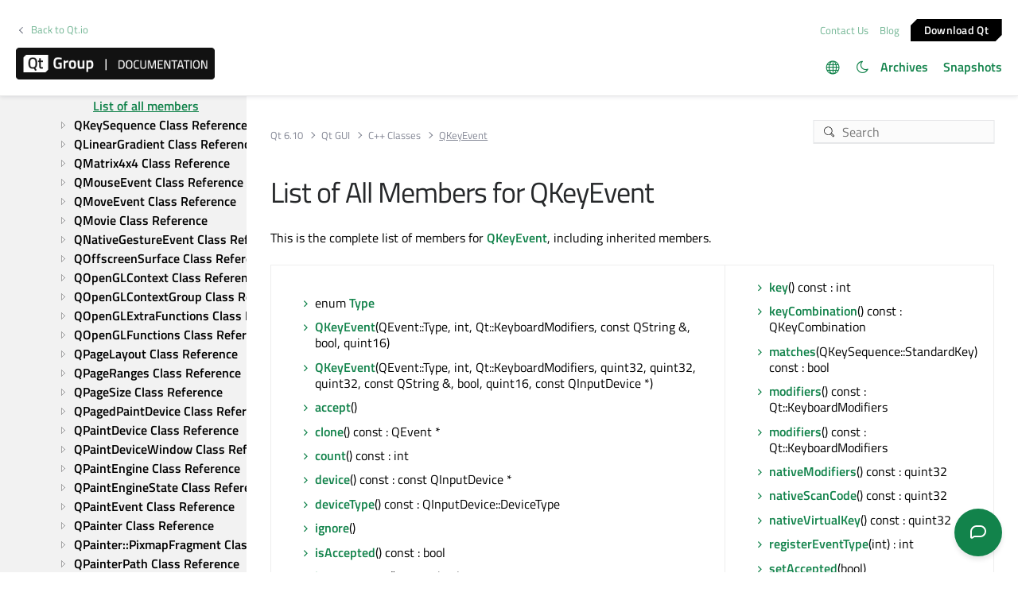

--- FILE ---
content_type: text/html; charset=utf-8
request_url: https://www.surveymonkey.com/r/8XKW76J?pagename=%2Fqt-6%2Fqkeyevent-members.html
body_size: 12820
content:
<!DOCTYPE html><html lang="en"><head><meta charSet="utf-8"/><link rel="apple-touch-icon" href="/apple-touch-icon-precomposed.png"/><link rel="apple-touch-icon" sizes="57x57" href="/apple-touch-icon-57x57-precomposed.png"/><link rel="apple-touch-icon" sizes="60x60" href="/apple-touch-icon-60x60-precomposed.png"/><link rel="apple-touch-icon" sizes="72x72" href="/apple-touch-icon-72x72-precomposed.png"/><link rel="apple-touch-icon" sizes="76x76" href="/apple-touch-icon-76x76-precomposed.png"/><link rel="apple-touch-icon" sizes="114x114" href="/apple-touch-icon-114x114-precomposed.png"/><link rel="apple-touch-icon" sizes="120x120" href="/apple-touch-icon-120x120-precomposed.png"/><link rel="apple-touch-icon" sizes="144x144" href="/apple-touch-icon-144x144-precomposed.png"/><link rel="apple-touch-icon" sizes="152x152" href="/apple-touch-icon-152x152-precomposed.png"/><link rel="apple-touch-icon" sizes="180x180" href="/apple-touch-icon-180x180-precomposed.png"/><link rel="shortcut icon" href="////prod.smassets.net/assets/static/images/surveymonkey/favicon.ico"/><title>SurveyMonkey Powered Online Survey</title><meta name="twitter:card" content="summary_large_image"/><meta property="og:title" content="Qt Documentation Feedback"/><meta property="og:image" content="https://surveymonkey-assets.s3.amazonaws.com/collector/459057950/image_upload/fdfd856b-677b-4e0c-81b9-e8860d51d4f7.png"/><meta property="og:description" content="Help us improve!"/><meta name="viewport" content="width=device-width, initial-scale=1, user-scalable=yes"/><meta name="robots" content="noindex, follow"/><meta http-equiv="content-language" content="en-US"/><link rel="canonical" href="https://www.surveymonkey.com/r/8XKW76J"/><meta name="next-head-count" content="21"/><link nonce="MzJmMDQwODgtM2NmYi00ZjBlLWE3ZDYtMzg4NmYxNDU4ZGFl" rel="preload" href="//prod.smassets.net/assets/smweb/_next/static/css/09b8ded99e3057ee.css" as="style"/><link nonce="MzJmMDQwODgtM2NmYi00ZjBlLWE3ZDYtMzg4NmYxNDU4ZGFl" rel="stylesheet" href="//prod.smassets.net/assets/smweb/_next/static/css/09b8ded99e3057ee.css" data-n-g=""/><link nonce="MzJmMDQwODgtM2NmYi00ZjBlLWE3ZDYtMzg4NmYxNDU4ZGFl" rel="preload" href="//prod.smassets.net/assets/smweb/_next/static/css/c3da3695a6fe8a3f.css" as="style"/><link nonce="MzJmMDQwODgtM2NmYi00ZjBlLWE3ZDYtMzg4NmYxNDU4ZGFl" rel="stylesheet" href="//prod.smassets.net/assets/smweb/_next/static/css/c3da3695a6fe8a3f.css" data-n-p=""/><link nonce="MzJmMDQwODgtM2NmYi00ZjBlLWE3ZDYtMzg4NmYxNDU4ZGFl" rel="preload" href="//prod.smassets.net/assets/smweb/_next/static/css/c66f189498306a9b.css" as="style"/><link nonce="MzJmMDQwODgtM2NmYi00ZjBlLWE3ZDYtMzg4NmYxNDU4ZGFl" rel="stylesheet" href="//prod.smassets.net/assets/smweb/_next/static/css/c66f189498306a9b.css" data-n-p=""/><noscript data-n-css="MzJmMDQwODgtM2NmYi00ZjBlLWE3ZDYtMzg4NmYxNDU4ZGFl"></noscript><script defer="" nonce="MzJmMDQwODgtM2NmYi00ZjBlLWE3ZDYtMzg4NmYxNDU4ZGFl" nomodule="" src="//prod.smassets.net/assets/smweb/_next/static/chunks/polyfills-42372ed130431b0a.js"></script><script src="//prod.smassets.net/assets/smweb/_next/static/chunks/webpack-8d8ce96edb15acfa.js" nonce="MzJmMDQwODgtM2NmYi00ZjBlLWE3ZDYtMzg4NmYxNDU4ZGFl" defer=""></script><script src="//prod.smassets.net/assets/smweb/_next/static/chunks/framework-5ddd597c94d4e4d0.js" nonce="MzJmMDQwODgtM2NmYi00ZjBlLWE3ZDYtMzg4NmYxNDU4ZGFl" defer=""></script><script src="//prod.smassets.net/assets/smweb/_next/static/chunks/main-6a8e4be21cba062a.js" nonce="MzJmMDQwODgtM2NmYi00ZjBlLWE3ZDYtMzg4NmYxNDU4ZGFl" defer=""></script><script src="//prod.smassets.net/assets/smweb/_next/static/chunks/pages/_app-8a687f484056e7aa.js" nonce="MzJmMDQwODgtM2NmYi00ZjBlLWE3ZDYtMzg4NmYxNDU4ZGFl" defer=""></script><script src="//prod.smassets.net/assets/smweb/_next/static/chunks/8174a357-73846c1f42d8a17d.js" nonce="MzJmMDQwODgtM2NmYi00ZjBlLWE3ZDYtMzg4NmYxNDU4ZGFl" defer=""></script><script src="//prod.smassets.net/assets/smweb/_next/static/chunks/e21ad0f8-5ea233d6f9e28b8f.js" nonce="MzJmMDQwODgtM2NmYi00ZjBlLWE3ZDYtMzg4NmYxNDU4ZGFl" defer=""></script><script src="//prod.smassets.net/assets/smweb/_next/static/chunks/65b91ebc-965b691cbb6b93f2.js" nonce="MzJmMDQwODgtM2NmYi00ZjBlLWE3ZDYtMzg4NmYxNDU4ZGFl" defer=""></script><script src="//prod.smassets.net/assets/smweb/_next/static/chunks/4a616997-2cb747ddd15b9067.js" nonce="MzJmMDQwODgtM2NmYi00ZjBlLWE3ZDYtMzg4NmYxNDU4ZGFl" defer=""></script><script src="//prod.smassets.net/assets/smweb/_next/static/chunks/928-82726ae9cb2e3902.js" nonce="MzJmMDQwODgtM2NmYi00ZjBlLWE3ZDYtMzg4NmYxNDU4ZGFl" defer=""></script><script src="//prod.smassets.net/assets/smweb/_next/static/chunks/501-2459f8c3b20b8378.js" nonce="MzJmMDQwODgtM2NmYi00ZjBlLWE3ZDYtMzg4NmYxNDU4ZGFl" defer=""></script><script src="//prod.smassets.net/assets/smweb/_next/static/chunks/882-d1af39e0df27d575.js" nonce="MzJmMDQwODgtM2NmYi00ZjBlLWE3ZDYtMzg4NmYxNDU4ZGFl" defer=""></script><script src="//prod.smassets.net/assets/smweb/_next/static/chunks/129-a5da6f9092270d08.js" nonce="MzJmMDQwODgtM2NmYi00ZjBlLWE3ZDYtMzg4NmYxNDU4ZGFl" defer=""></script><script src="//prod.smassets.net/assets/smweb/_next/static/chunks/266-90d83ab6ab0a1e91.js" nonce="MzJmMDQwODgtM2NmYi00ZjBlLWE3ZDYtMzg4NmYxNDU4ZGFl" defer=""></script><script src="//prod.smassets.net/assets/smweb/_next/static/chunks/29-a4c2efc663cf0273.js" nonce="MzJmMDQwODgtM2NmYi00ZjBlLWE3ZDYtMzg4NmYxNDU4ZGFl" defer=""></script><script src="//prod.smassets.net/assets/smweb/_next/static/chunks/714-6b13ac3aad745bfc.js" nonce="MzJmMDQwODgtM2NmYi00ZjBlLWE3ZDYtMzg4NmYxNDU4ZGFl" defer=""></script><script src="//prod.smassets.net/assets/smweb/_next/static/chunks/pages/r/surveyTaking/%5BcollectKey%5D-a8c13d07bdc5d993.js" nonce="MzJmMDQwODgtM2NmYi00ZjBlLWE3ZDYtMzg4NmYxNDU4ZGFl" defer=""></script><script src="//prod.smassets.net/assets/smweb/_next/static/respweb-dev/_buildManifest.js" nonce="MzJmMDQwODgtM2NmYi00ZjBlLWE3ZDYtMzg4NmYxNDU4ZGFl" defer=""></script><script src="//prod.smassets.net/assets/smweb/_next/static/respweb-dev/_ssgManifest.js" nonce="MzJmMDQwODgtM2NmYi00ZjBlLWE3ZDYtMzg4NmYxNDU4ZGFl" defer=""></script><style id="jss">[class*='smqr-'],[class*='smqr-']::before,[class*='smqr-']::after {
  margin: 0;
  padding: 0;
  box-sizing: border-box;
  list-style: none;
  -webkit-font-smoothing: antialiased;
}
@font-face {
  src: url(https://cdn.smassets.net/assets/static/fonts/national2/regular.woff) format('woff');
  src: url(https://cdn.smassets.net/assets/static/fonts/national2/regular.eot#iefix) format('embedded-opentype');
  font-family: 'National 2';
  font-weight: 400;
  font-display: swap;
  src: url(https://cdn.smassets.net/assets/static/fonts/national2/regular.woff2) format('woff2');
}
@font-face {
  src: url(https://cdn.smassets.net/assets/static/fonts/national2/medium.woff) format('woff');
  src: url(https://cdn.smassets.net/assets/static/fonts/national2/medium.eot#iefix) format('embedded-opentype');
  font-family: 'National 2';
  font-weight: 500;
  font-display: swap;
  src: url(https://cdn.smassets.net/assets/static/fonts/national2/medium.woff2) format('woff2');
}
[class*='wrench'], [class*='wrench']::before, [class*='wrench']::after {
  box-sizing: border-box;
  font-family: 'National 2', National2, 'Helvetica Neue', Helvetica, Arial, 'Hiragino Sans', 'Hiragino Kaku Gothic Pro', '游ゴシック', '游ゴシック体', YuGothic, 'Yu Gothic', 'ＭＳ ゴシック', 'MS Gothic', sans-serif;
  -webkit-font-smoothing: antialiased;
}
body {
  font-size: 16px;
}
.skipLinks-0-2-23 {
  top: 0;
  clip: rect(0 0 0 0);
  left: 0;
  width: 1px;
  height: 1px;
  padding: 0;
  z-index: 999999;
  overflow: hidden;
  position: absolute;
  font-size: 16px;
  font-family: 'National 2', National2, 'Helvetica Neue', Helvetica, Arial, 'Hiragino Sans', 'Hiragino Kaku Gothic Pro', '游ゴシック', '游ゴシック体', YuGothic, 'Yu Gothic', 'ＭＳ ゴシック', 'MS Gothic', sans-serif;
  font-weight: 500;
  background-color: #fff;
}
.skipLinks-0-2-23:focus-within {
  clip: auto;
  width: 100%;
  height: auto;
  padding: 10px;
  position: fixed;
}
.skipLinks-0-2-23 > a {
  color: #007faa;
  margin-right: 8px;
  text-decoration: underline;
}
.skipLinks-0-2-23 > a:hover, .skipLinks-0-2-23 > a:focus {
  outline: 2px solid #007faa;
  outline-offset: 2px;
}
.sm-surveyTitle-0-2-46 {
  color: rgba(255,255,255,1);
  margin: 0;
  font-size: 26px;
  font-style: normal;
  font-family: 'National 2', National2, 'Helvetica Neue', Helvetica, Arial, 'Hiragino Sans', 'Hiragino Kaku Gothic Pro', '游ゴシック', '游ゴシック体', YuGothic, 'Yu Gothic', 'ＭＳ ゴシック', 'MS Gothic', sans-serif;
  font-weight: 400;
  line-height: 1.25;
  padding-bottom: 24px;
  text-decoration: none;
}
.sm-surveyTitle-0-2-46 strong {
  font-weight: bold !important;
}
@media (max-width: 640px) {
  .sm-surveyTitle-0-2-46 {  }
}
  .sm-surveyTitleWrapper-0-2-47 {  }
  .sm-surveyTitleOuterWrapper-0-2-48 {  }
  .sm-surveyTitle-d0-0-2-49 {
    width: 100%;
    text-align: start;
  }
  .sm-surveyTitleWrapper-d1-0-2-50 {  }
  .sm-surveyTitleOuterWrapper-d2-0-2-51 {  }
  .sm-surveyAnchor-0-2-58 {
    font-size: inherit;
    font-family: inherit;
    font-weight: 400;
    -webkit-font-smoothing: antialiased;
  }
  .sm-surveyAnchor-0-2-58:hover, .sm-surveyAnchor-0-2-58:focus {
    outline: 1px solid rgba(174,174,174,1);
    box-shadow: 0 0 1px transparent;
    outline-offset: 1px;
  }
  .sm-surveyAnchor-d0-0-2-59 {
    color: ;
    text-decoration: none;
  }
  .sm-surveyAnchor-d0-0-2-59:hover, .sm-surveyAnchor-d0-0-2-59:focus {
    text-decoration: underline;
  }
  .sm-surveyButton-0-2-54 {
    color: rgba(255,255,255,1);
    border: 1px solid transparent;
    cursor: pointer;
    height: auto;
    display: inline-flex;
    max-width: 100%;
    min-width: 60px;
    box-sizing: border-box;
    transition: outline-offset 0.2s linear;
    align-items: center;
    font-family: 'National 2', National2, 'Helvetica Neue', Helvetica, Arial, 'Hiragino Sans', 'Hiragino Kaku Gothic Pro', '游ゴシック', '游ゴシック体', YuGothic, 'Yu Gothic', 'ＭＳ ゴシック', 'MS Gothic', sans-serif;
    border-radius: 2px;
    overflow-wrap: break-word;
    justify-content: center;
    text-decoration: none;
    background-color: rgba(18,131,75,1);
  }
  .sm-surveyButton-0-2-54:focus, .sm-surveyButton-0-2-54:hover {
    outline: 1px solid rgba(174,174,174,1);
    box-shadow: 0 0 4px transparent;
    outline-offset: 5px;
  }
  .sm-surveyButton-0-2-54[aria-disabled] {
    opacity: 0.6;
    pointer-events: none;
  }
  .sm-surveyButton-d0-0-2-55 {
    font-size: 15px;
    padding: 0 36px;
    min-height: 50px;
  }
  .sm-layoutContainer-0-2-24 {
    display: flex;
    min-height: 100vh;
    flex-direction: row;
  }
  .sm-layoutPartialContainer-0-2-25 {
    order: 1;
    width: 0%;
    height: 100%;
    position: relative;
    min-height: auto;
  }
  .sm-layoutPartialContainer-0-2-25:before {
    top: 0;
    width: 100%;
    height: 100%;
    content: "";
    display: block;
    z-index: -10;
    position: fixed;
    background: rgba(255,255,255,1) 50% 50%;
    min-height: auto;
    background-size: cover;
    background-image: linear-gradient(rgba(31,31,31,1), rgba(31,31,31,1));
  }
  .sm-layoutContentContainer-0-2-26 {
    order: 2;
    width: 100%;
    flex-grow: 0;
    box-sizing: border-box;
    min-height: 100%;
    font-family: 'National 2', National2, 'Helvetica Neue', Helvetica, Arial, 'Hiragino Sans', 'Hiragino Kaku Gothic Pro', '游ゴシック', '游ゴシック体', YuGothic, 'Yu Gothic', 'ＭＳ ゴシック', 'MS Gothic', sans-serif;
  }
@media (min-width: 641px) {
  .sm-layoutContentContainer-0-2-26 {
    width: 66%;
    margin-right: 34%;
  }
}
@media (min-width: 769px) {
  .sm-layoutContentContainer-0-2-26 {
    width: 50%;
    margin-right: 50%;
  }
}
  .sm-layoutTopContainer-0-2-27 {  }
  .sm-layoutMainContainer-0-2-28 {
    padding: 40px 24px 0 24px;
    max-width: 896px;
  }
@media (min-width: 641px) {
  .sm-layoutMainContainer-0-2-28 {
    padding: 40px 40px 0 40px;
  }
}
@media (min-width: 1201px) {
  .sm-layoutMainContainer-0-2-28 {
    padding: 80px 80px 0 80px;
  }
}
  .sm-layoutLogoContainer-0-2-29 {
    padding: 8px 40px 0 40px;
  }
  .sm-layoutToolbarContainer-0-2-30 {
    width: 100%;
    display: flex;
    box-sizing: border-box;
    align-items: center;
    padding-top: 12px;
    padding-left: 0;
    padding-right: 12px;
    flex-direction: row;
  }
  .sm-layoutToolbarContainer-0-2-30 > *:not(:first-child) {
    margin-left: 10px;
    margin-right: 0;
  }
  .sm-footerPrivacyIconContainer-0-2-31 {
    display: flex;
    flex-direction: row;
  }
  .sm-layoutContainer-d1-0-2-32 {
    direction: ltr;
  }
  .sm-layoutToolbarContainer-d2-0-2-33 {
    justify-content: flex-end;
  }
  .sm-footerPrivacyIconContainer-d3-0-2-34 {
    justify-content: flex-end;
  }
  .footerPrivacyContainer-0-2-56 {
    display: flex;
    padding: 5px;
    position: relative;
    text-align: center;
    align-items: flex-start;
    flex-direction: column;
    justify-content: flex-start;
    background-color: #6B787F;
  }
@media (max-width: 768px) {
  .footerPrivacyContainer-0-2-56 {  }
  .footerPrivacyContainer-0-2-56 span[role="tooltip"] {
    display: none;
  }
}
  .footerPrivacyContainer-d0-0-2-57 {
    bottom: 15px;
  }
  .smqr-gridRow-0-2-1 {
    gap: 20px;
    display: grid;
    max-width: 100%;
    margin-bottom: 40px;
  }
@media (max-width: 640px) {
  .smqr-gridRow-0-2-1 {
    grid-template-columns: minmax(auto, 100%);
  }
}
  .smqr-gridItem-0-2-2 {
    box-sizing: border-box;
  }
@media (max-width: 640px) {
  .smqr-gridItem-0-2-2 {
    width: 100% !important;
    padding-right: 0 !important;
  }
}
  .smqr-gridItem1Item-0-2-3 {
    width: 100%;
    grid-template-columns: minmax(0, 1fr);
  }
@media (min-width: 641px) {
  .smqr-gridItem2Items-0-2-4 {
    grid-template-columns: repeat(2, minmax(0, 1fr));
  }
}
@media (min-width: 641px) and (max-width: 1024px) {
  .smqr-gridItem3Items-0-2-5 {
    grid-template-columns: repeat(2, minmax(0, 1fr));
  }
}
@media (min-width: 1025px) {
  .smqr-gridItem3Items-0-2-5 {
    grid-template-columns: repeat(3, minmax(0, 1fr));
  }
}
@media (min-width: 641px) and (max-width: 1024px) {
  .smqr-gridItem4Items-0-2-6 {
    grid-template-columns: repeat(2, minmax(0, 1fr));
  }
}
@media (min-width: 1025px) {
  .smqr-gridItem4Items-0-2-6 {
    grid-template-columns: repeat(4, minmax(0, 1fr));
  }
}
  .sm-surveyHeaderContainer-0-2-5 {  }
  .sm-surveyToolbarContainer-0-2-6 {  }
  .sm-surveyTitleContainer-0-2-7 {  }
  .sm-pageHeaderContainer-0-2-8 {  }
  .sm-mainContainer-0-2-9 {
    outline: none;
  }
  .sm-layoutMainContainer-0-2-10 {  }
  .sm-questionContainer-0-2-11 {
    padding-top: 32px;
  }
  .sm-pageFooterContainer-0-2-12 {
    margin: 30px 0 24px;
  }
  .sm-pageNavigationContainer-0-2-13 {  }
  .sm-sronlyFocus-0-2-14 {  }
  .sm-sronlyFocus-0-2-14:not(:focus), .sm-sronlyFocus-0-2-14:not(:hover) {
    clip: rect(1px, 1px, 1px, 1px);
    width: 1px;
    height: 1px;
    padding: 0;
    overflow: hidden;
    clip-path: inset(50%);
  }
  .sm-routerDebugInfo-0-2-15 {
    display: block;
    opacity: 0.1;
    font-size: 12px;
    text-align: center;
    word-break: break-all;
    font-weight: 400;
    line-height: 18px;
  }
  .sm-pageDescriptionOkButton-0-2-16 {
    margin-top: 40px;
  }
  .sm-surveyFooterContainer-0-2-17 {
    padding: 0 0 40px 0;
  }
  .sm-classicProgressBarTop-0-2-18 {
    margin-bottom: 36px;
  }
  .sm-customThankyouContainer-0-2-19 {
    color: rgba(255,255,255,1);
    display: block;
    font-size: 14px;
    text-align: center;
  }
  .sm-surveyFooterContainer-d0-0-2-20 {
    margin-bottom: 0px;
  }
  .sm-logoContainer-0-2-41 {
    width: 100%;
    display: flex;
  }
  .sm-logoWrapper-0-2-42 {  }
  .sm-logoImage-0-2-43 {
    width: 100%;
    height: 100%;
  }
@media only screen and (max-width: 1024px) {
  .sm-logoImage-0-2-43 {
    height: auto;
  }
}
  .sm-logoContainer-d0-0-2-44 {
    flex-direction: row;
    justify-content: flex-start;
    align-items: flex-start;
  }
  .sm-logoWrapper-d1-0-2-45 {
    width: auto;
    height: auto;
  }
  .sm-pageNavigationContainer-0-2-52 {
    display: flex;
    flex-wrap: wrap;
    align-items: stretch;
    margin-right: -5px;
    justify-content: center;
  }
@media (max-width: 640px) {
  .sm-pageNavigationContainer-0-2-52 {
    margin-right: -10px;
  }
}
@media (max-width: 480px) {
  .sm-pageNavigationContainer-0-2-52 {
    flex-wrap: nowrap;
  }
}
  .sm-navButtons-0-2-53 {
    transition: all 0.2s linear;
    margin-right: 5px;
    margin-bottom: 10px;
  }
@media (max-width: 640px) {
  .sm-navButtons-0-2-53 {
    margin-right: 10px;
  }
}
@media (max-width: 480px) {
  .sm-navButtons-0-2-53 {
    flex-basis: 100%;
  }
}
  .surveyTitleContainerV2-0-2-21 {  }
  .surveyTitleContainerV2-d0-0-2-22 {
    padding-left: 40px;
    padding-right: 40px;
  }
  .seoBanner-0-2-1 {
    color: #ffffff;
    padding: 8px 2.2rem 6px;
    position: relative;
    font-size: 16px;
    font-family: 'National 2', National2, 'Helvetica Neue', Helvetica, Arial, 'Hiragino Sans', 'Hiragino Kaku Gothic Pro', '游ゴシック', '游ゴシック体', YuGothic, 'Yu Gothic', 'ＭＳ ゴシック', 'MS Gothic', sans-serif;
    font-weight: normal;
    line-height: 1.26;
    border-bottom: 1px solid #edeeee;
    background-color: #ffffff;
  }
  .embeddedContainer-0-2-2 {
    display: flex;
    flex-align: center;
    flex-justify: center;
    flex-direction: column;
  }
@media (min-width: 1200px) {
  .embeddedContainer-0-2-2 {
    flex-direction: row;
  }
}
  .seoBannerContents-0-2-3 {
    display: flex;
    align-items: center;
    padding-bottom: 0.5rem;
    justify-content: center;
  }
@media (min-width: 1200px) {
  .seoBannerContents-0-2-3 {
    padding-top: 1rem;
  }
}
  .closeXButton-0-2-4 {
    top: 0.625rem;
    right: 0.625rem;
    position: absolute;
  }
  .closeXButton-0-2-4 button {
    border: none;
    height: auto;
    padding: 0 !important;
  }
  .closeXButton-0-2-4 svg {
    width: 18px;
    height: 18px;
  }
  .smqr-richTextContent-0-2-26 a {
    color: blue;
    text-decoration: underline;
  }
  .smqr-richTextContent-0-2-26 ol {
    margin: 16px 0;
    padding: 0 0 0 40px;
    list-style-type: decimal;
  }
  .smqr-richTextContent-0-2-26 ul {
    margin: 16px 0;
    padding: 0 0 0 40px;
    list-style: disc outside none;
  }
  .smqr-richTextContent-0-2-26 p {
    margin: 13px 0;
  }
  .smqr-richTextContent-0-2-26 b {
    font-weight: bold;
  }
  .smqr-richTextContent-0-2-26 strong {
    font-weight: bold;
  }
  .smqr-richTextContent-0-2-26 em {
    font-style: italic;
  }
  .smqr-richTextContent-0-2-26 i {
    font-style: italic;
  }
  .smqr-richTextContent-0-2-26 big {
    font-size: larger;
  }
  .smqr-richTextContent-0-2-26 small {
    font-size: smaller;
  }
  .smqr-richTextContent-0-2-26 sup {
    top: -0.5em;
    position: relative;
    font-size: 75%;
    line-height: 0;
    vertical-align: baseline;
  }
  .smqr-richTextContent-0-2-26 iframe {
    border: 0;
    max-width: 100%;
  }
  .smqr-richTextContent-0-2-26 img {
    border: 0;
    height: auto;
    max-width: 100%;
    -ms-interpolation-mode: bicubic;
  }
  .smqr-richTextContent-0-2-26 span[data-tooltip] {
    cursor: pointer;
    display: inline;
    position: relative;
    border-bottom: 1px dashed;
    text-decoration: inherit;
  }
  .smqr-richTextContent-0-2-26 ul ul li {
    list-style: circle;
  }
  .smqr-richTextContent-0-2-26 a:hover {
    cursor: pointer;
  }
  .smqr-richTextContent-0-2-26 a:focus {
    outline: currentColor auto 1px;
  }
  .smqr-svgContainer-0-2-47 {
    width: 1em;
    height: 1em;
    display: inline-block;
  }
  .smqr-paddingBox-0-2-14 {  }
  .smqr-paddingBox-d0-0-2-15 {
    width: 100%;
    max-width: 100%;
    padding-top: 0;
    padding-left: 0;
    padding-right: 0;
    padding-bottom: 0;
  }
  .smqr-paddingBox-d1-0-2-55 {
    width: 100%;
    max-width: 100%;
    padding-top: 0;
    padding-left: 0;
    padding-right: 0;
    padding-bottom: 0;
  }
  .smqr-footerRow-0-2-8 {  }
  .smqr-containerStyles-0-2-9 {
    position: relative;
    transition: opacity 500ms ease-out;
  }
  .smqr-errorRow-0-2-10 {
    overflow: hidden;
  }
  .smqr-formReset-0-2-11 {
    border: 0;
    min-width: 0;
  }
  .smqr-headerRow-0-2-12 {
    width: 100%;
    margin-bottom: 24px;
  }
  .smqr-footerRow-d0-0-2-13 {
    padding-top: 20px;
  }
  .smqr-footerRow-d1-0-2-54 {
    padding-top: 20px;
  }
  .smqr-containerVertical-0-2-27 {
    display: initial;
  }
  .smqr-containerHorizontal-0-2-28 {
    display: block;
  }
  .smqr-column-0-2-29 {
    width: 100%;
    display: flex;
    flex-direction: column;
    justify-content: flex-start;
  }
  .smqr-columnHorizontal-0-2-30 {  }
  .smqr-columnHorizontalAutoAdjust-0-2-31 {
    width: auto;
  }
@media (min-width: 481px) {
  .smqr-containerVertical-0-2-27 {
    display: flex;
  }
  .smqr-containerHorizontal-0-2-28 {
    display: flex;
    flex-wrap: wrap;
  }
}
@media only screen and (min-width: 1025px) {
  .smqr-columnHorizontal-0-2-30 {
    width: 19%;
  }
}
@media (min-width: 641px) and (max-width: 1024px) {
  .smqr-columnHorizontal-0-2-30 {
    width: 24%;
  }
}
@media only screen and (max-width: 480px) {
  .smqr-columnHorizontal-0-2-30 {
    width: 100%;
    display: block;
  }
  .smqr-columnHorizontalAutoAdjust-0-2-31 {
    width: 100%;
    display: block;
  }
}
  .smqr-answerLayoutCell-0-2-32 {  }
  .smqr-otherLayoutCell-0-2-33 {  }
  .smqr-answerLayoutCell-d0-0-2-34 {
    flex: 0 0 auto;
    margin: 0 2px 5px 2px;
    word-break: normal;
    overflow-wrap: anywhere;
  }
  .smqr-otherLayoutCell-d1-0-2-35 {
    margin: 0 2px 5px 2px;
  }
  .smqr-answerLayoutCell-d2-0-2-59 {
    flex: 0 0 auto;
    margin: 0 2px 5px 2px;
    word-break: normal;
    overflow-wrap: anywhere;
  }
  .smqr-otherLayoutCell-d3-0-2-60 {
    margin: 0 2px 5px 2px;
  }
  .smqr-inputField-0-2-99 {
    color: rgba(174,174,174,1);
    width: 100%;
    border: 1px solid rgba(174,174,174,1);
    padding: 6px;
    font-size: 18px;
    max-width: 100%;
    transition: all 0.1s linear;
    font-family: 'National 2', National2, 'Helvetica Neue', Helvetica, Arial, 'Hiragino Sans', 'Hiragino Kaku Gothic Pro', '游ゴシック', '游ゴシック体', YuGothic, 'Yu Gothic', 'ＭＳ ゴシック', 'MS Gothic', sans-serif;
    font-weight: 500;
    line-height: 1.5em;
    border-radius: 0px;
    background-color: #fff;
  }
@media only screen and (max-width: 1024px) {
  .smqr-inputField-0-2-99 {
    font-size: 16px;
  }
}
@media only screen and (min-width: 481px) {
  .smqr-inputField-0-2-99 {  }
}
  .smqr-inputField-0-2-99:focus, .smqr-inputField-0-2-99:hover {
    outline: 2px solid rgba(18,131,75,1);
    outline-offset: 0;
  }
  .smqr-inputField-0-2-99:read-only:not(:disabled) {
    color: #fff;
    opacity: 0.5;
    border-color: transparent;
    background-color: rgba(0,0,0,0.40);
  }
  .smqr-inputField-0-2-99:disabled {
    opacity: 0.4;
  }
  .smqr-inputField-d0-0-2-100 {
    height: [object Object];
  }
@media only screen and (min-width: 481px) {
  .smqr-inputField-d0-0-2-100 {
    width: calc(50ch + 12px);
  }
}
  .smqr-inputContainer-0-2-42 {
    width: 1em;
    cursor: pointer;
    display: inline-flex;
    position: relative;
    min-width: 1em;
    align-items: center;
    justify-content: center;
  }
  .smqr-input-0-2-43 {
    width: 100%;
    height: 100%;
    margin: 0;
    opacity: 0.00001;
    z-index: 1;
    position: absolute;
  }
  .smqr-controlIcon-0-2-44 {
    width: 100%;
    height: 100%;
    transition: opacity .2s linear;
  }
  .smqr-input-d0-0-2-45 {
    cursor: pointer;
  }
  .smqr-controlIcon-d1-0-2-46 {
    opacity: 0;
  }
  .smqr-input-d2-0-2-51 {
    cursor: pointer;
  }
  .smqr-controlIcon-d3-0-2-52 {
    opacity: 0;
  }
  .smqr-input-d4-0-2-67 {
    cursor: pointer;
  }
  .smqr-controlIcon-d5-0-2-68 {
    opacity: 0;
  }
  .smqr-input-d6-0-2-72 {
    cursor: pointer;
  }
  .smqr-controlIcon-d7-0-2-73 {
    opacity: 0;
  }
  .smqr-input-d8-0-2-77 {
    cursor: pointer;
  }
  .smqr-controlIcon-d9-0-2-78 {
    opacity: 0;
  }
  .smqr-input-d10-0-2-82 {
    cursor: pointer;
  }
  .smqr-controlIcon-d11-0-2-83 {
    opacity: 0;
  }
  .smqr-input-d12-0-2-87 {
    cursor: pointer;
  }
  .smqr-controlIcon-d13-0-2-88 {
    opacity: 0;
  }
  .smqr-input-d14-0-2-97 {
    cursor: pointer;
  }
  .smqr-controlIcon-d15-0-2-98 {
    opacity: 0;
  }
  .smqr-checkboxInput-0-2-65 {  }
  .smqr-checkboxInput-d0-0-2-66 {
    color: rgba(255,255,255,1);
    border: 1px solid rgba(255,255,255,1);
    border-radius: 2px;
    background-color: #fff;
  }
  .smqr-checkboxInput-d0-0-2-66 .checkmark {
    fill: #000;
  }
  .smqr-checkboxInput-d0-0-2-66:focus-within {
    box-shadow: 0 0 0 1px rgba(18,131,75,1);
    border-color: #fff;
  }
  .smqr-checkboxInput-d0-0-2-66 input {
    cursor: pointer;
  }
  .smqr-checkboxInput-d1-0-2-71 {
    color: rgba(255,255,255,1);
    border: 1px solid rgba(255,255,255,1);
    border-radius: 2px;
    background-color: #fff;
  }
  .smqr-checkboxInput-d1-0-2-71 .checkmark {
    fill: #000;
  }
  .smqr-checkboxInput-d1-0-2-71:focus-within {
    box-shadow: 0 0 0 1px rgba(18,131,75,1);
    border-color: #fff;
  }
  .smqr-checkboxInput-d1-0-2-71 input {
    cursor: pointer;
  }
  .smqr-checkboxInput-d2-0-2-76 {
    color: rgba(255,255,255,1);
    border: 1px solid rgba(255,255,255,1);
    border-radius: 2px;
    background-color: #fff;
  }
  .smqr-checkboxInput-d2-0-2-76 .checkmark {
    fill: #000;
  }
  .smqr-checkboxInput-d2-0-2-76:focus-within {
    box-shadow: 0 0 0 1px rgba(18,131,75,1);
    border-color: #fff;
  }
  .smqr-checkboxInput-d2-0-2-76 input {
    cursor: pointer;
  }
  .smqr-checkboxInput-d3-0-2-81 {
    color: rgba(255,255,255,1);
    border: 1px solid rgba(255,255,255,1);
    border-radius: 2px;
    background-color: #fff;
  }
  .smqr-checkboxInput-d3-0-2-81 .checkmark {
    fill: #000;
  }
  .smqr-checkboxInput-d3-0-2-81:focus-within {
    box-shadow: 0 0 0 1px rgba(18,131,75,1);
    border-color: #fff;
  }
  .smqr-checkboxInput-d3-0-2-81 input {
    cursor: pointer;
  }
  .smqr-checkboxInput-d4-0-2-86 {
    color: rgba(255,255,255,1);
    border: 1px solid rgba(255,255,255,1);
    border-radius: 2px;
    background-color: #fff;
  }
  .smqr-checkboxInput-d4-0-2-86 .checkmark {
    fill: #000;
  }
  .smqr-checkboxInput-d4-0-2-86:focus-within {
    box-shadow: 0 0 0 1px rgba(18,131,75,1);
    border-color: #fff;
  }
  .smqr-checkboxInput-d4-0-2-86 input {
    cursor: pointer;
  }
  .smqr-checkboxInput-d5-0-2-96 {
    color: rgba(255,255,255,1);
    border: 1px solid rgba(255,255,255,1);
    border-radius: 2px;
    background-color: #fff;
  }
  .smqr-checkboxInput-d5-0-2-96 .checkmark {
    fill: #000;
  }
  .smqr-checkboxInput-d5-0-2-96:focus-within {
    box-shadow: 0 0 0 1px rgba(18,131,75,1);
    border-color: #fff;
  }
  .smqr-checkboxInput-d5-0-2-96 input {
    cursor: pointer;
  }
  .smqr-checkboxContainer-0-2-61 {  }
  .smqr-icon-0-2-62 {
    margin-top: 3.5px;
    flex-shrink: 0;
  }
@supports (-webkit-touch-callout: none) and (not (translate: none)) {
  .smqr-icon-0-2-62 {
    margin-right: 8px;
  }
}
  .smqr-checkboxContainer-d0-0-2-63 {
    gap: 8px;
    color: rgba(174,174,174,1);
    border: 1px solid transparent;
    cursor: pointer;
    display: flex;
    padding: 5px 8px 7px 8px;
    font-size: 14px;
    font-style: normal;
    align-items: start;
    font-family: 'National 2', National2, 'Helvetica Neue', Helvetica, Arial, 'Hiragino Sans', 'Hiragino Kaku Gothic Pro', '游ゴシック', '游ゴシック体', YuGothic, 'Yu Gothic', 'ＭＳ ゴシック', 'MS Gothic', sans-serif;
    font-weight: 300;
    line-height: 1.5;
    border-radius: 4px;
    highlight-color: rgba(208,210,211,1);
    text-decoration: none;
    background-color: inherit;
  }
  .smqr-checkboxContainer-d0-0-2-63:hover {
    border: 1px dashed rgba(255,255,255,1);
  }
  .smqr-checkboxContainer-d0-0-2-63:focus-within {
    background: rgba(0,0,0,0.40);
  }
  .smqr-icon-d1-0-2-64 {
    font-size: 20px;
  }
  .smqr-checkboxContainer-d2-0-2-69 {
    gap: 8px;
    color: rgba(174,174,174,1);
    border: 1px solid transparent;
    cursor: pointer;
    display: flex;
    padding: 5px 8px 7px 8px;
    font-size: 14px;
    font-style: normal;
    align-items: start;
    font-family: 'National 2', National2, 'Helvetica Neue', Helvetica, Arial, 'Hiragino Sans', 'Hiragino Kaku Gothic Pro', '游ゴシック', '游ゴシック体', YuGothic, 'Yu Gothic', 'ＭＳ ゴシック', 'MS Gothic', sans-serif;
    font-weight: 300;
    line-height: 1.5;
    border-radius: 4px;
    highlight-color: rgba(208,210,211,1);
    text-decoration: none;
    background-color: inherit;
  }
  .smqr-checkboxContainer-d2-0-2-69:hover {
    border: 1px dashed rgba(255,255,255,1);
  }
  .smqr-checkboxContainer-d2-0-2-69:focus-within {
    background: rgba(0,0,0,0.40);
  }
  .smqr-icon-d3-0-2-70 {
    font-size: 20px;
  }
  .smqr-checkboxContainer-d4-0-2-74 {
    gap: 8px;
    color: rgba(174,174,174,1);
    border: 1px solid transparent;
    cursor: pointer;
    display: flex;
    padding: 5px 8px 7px 8px;
    font-size: 14px;
    font-style: normal;
    align-items: start;
    font-family: 'National 2', National2, 'Helvetica Neue', Helvetica, Arial, 'Hiragino Sans', 'Hiragino Kaku Gothic Pro', '游ゴシック', '游ゴシック体', YuGothic, 'Yu Gothic', 'ＭＳ ゴシック', 'MS Gothic', sans-serif;
    font-weight: 300;
    line-height: 1.5;
    border-radius: 4px;
    highlight-color: rgba(208,210,211,1);
    text-decoration: none;
    background-color: inherit;
  }
  .smqr-checkboxContainer-d4-0-2-74:hover {
    border: 1px dashed rgba(255,255,255,1);
  }
  .smqr-checkboxContainer-d4-0-2-74:focus-within {
    background: rgba(0,0,0,0.40);
  }
  .smqr-icon-d5-0-2-75 {
    font-size: 20px;
  }
  .smqr-checkboxContainer-d6-0-2-79 {
    gap: 8px;
    color: rgba(174,174,174,1);
    border: 1px solid transparent;
    cursor: pointer;
    display: flex;
    padding: 5px 8px 7px 8px;
    font-size: 14px;
    font-style: normal;
    align-items: start;
    font-family: 'National 2', National2, 'Helvetica Neue', Helvetica, Arial, 'Hiragino Sans', 'Hiragino Kaku Gothic Pro', '游ゴシック', '游ゴシック体', YuGothic, 'Yu Gothic', 'ＭＳ ゴシック', 'MS Gothic', sans-serif;
    font-weight: 300;
    line-height: 1.5;
    border-radius: 4px;
    highlight-color: rgba(208,210,211,1);
    text-decoration: none;
    background-color: inherit;
  }
  .smqr-checkboxContainer-d6-0-2-79:hover {
    border: 1px dashed rgba(255,255,255,1);
  }
  .smqr-checkboxContainer-d6-0-2-79:focus-within {
    background: rgba(0,0,0,0.40);
  }
  .smqr-icon-d7-0-2-80 {
    font-size: 20px;
  }
  .smqr-checkboxContainer-d8-0-2-84 {
    gap: 8px;
    color: rgba(174,174,174,1);
    border: 1px solid transparent;
    cursor: pointer;
    display: flex;
    padding: 5px 8px 7px 8px;
    font-size: 14px;
    font-style: normal;
    align-items: start;
    font-family: 'National 2', National2, 'Helvetica Neue', Helvetica, Arial, 'Hiragino Sans', 'Hiragino Kaku Gothic Pro', '游ゴシック', '游ゴシック体', YuGothic, 'Yu Gothic', 'ＭＳ ゴシック', 'MS Gothic', sans-serif;
    font-weight: 300;
    line-height: 1.5;
    border-radius: 4px;
    highlight-color: rgba(208,210,211,1);
    text-decoration: none;
    background-color: inherit;
  }
  .smqr-checkboxContainer-d8-0-2-84:hover {
    border: 1px dashed rgba(255,255,255,1);
  }
  .smqr-checkboxContainer-d8-0-2-84:focus-within {
    background: rgba(0,0,0,0.40);
  }
  .smqr-icon-d9-0-2-85 {
    font-size: 20px;
  }
  .smqr-checkboxContainer-d10-0-2-94 {
    gap: 8px;
    color: rgba(174,174,174,1);
    border: 1px solid transparent;
    cursor: pointer;
    display: flex;
    padding: 5px 8px 7px 8px;
    font-size: 14px;
    font-style: normal;
    align-items: start;
    font-family: 'National 2', National2, 'Helvetica Neue', Helvetica, Arial, 'Hiragino Sans', 'Hiragino Kaku Gothic Pro', '游ゴシック', '游ゴシック体', YuGothic, 'Yu Gothic', 'ＭＳ ゴシック', 'MS Gothic', sans-serif;
    font-weight: 300;
    line-height: 1.5;
    border-radius: 4px;
    highlight-color: rgba(208,210,211,1);
    text-decoration: none;
    background-color: inherit;
  }
  .smqr-checkboxContainer-d10-0-2-94:hover {
    border: 1px dashed rgba(255,255,255,1);
  }
  .smqr-checkboxContainer-d10-0-2-94:focus-within {
    background: rgba(0,0,0,0.40);
  }
  .smqr-icon-d11-0-2-95 {
    font-size: 20px;
  }
  .smqr-radioInput-0-2-40 {
    color: #fff;
    border: 1px solid rgba(174,174,174,1);
    border-radius: 100%;
  }
  .smqr-radioInput-0-2-40 .checkmark {
    fill: #000;
  }
  .smqr-radioInput-0-2-40:focus-within {
    box-shadow: 0 0 0 1px rgba(18,131,75,1);
    border-color: #fff;
  }
  .smqr-radioInput-0-2-40 input {
    cursor: pointer;
  }
  .smqr-radioInput-d0-0-2-41 {
    background-color: #fff;
  }
  .smqr-radioInput-d1-0-2-50 {
    background-color: #fff;
  }
  .smqr-controlLabel-0-2-36 {  }
  .smqr-icon-0-2-37 {
    margin-top: 3.5px;
    flex-shrink: 0;
  }
@supports (-webkit-touch-callout: none) and (not (translate: none)) {
  .smqr-icon-0-2-37 {
    margin-right: 8px;
  }
}
  .smqr-controlLabel-d0-0-2-38 {
    gap: 8px;
    color: rgba(174,174,174,1);
    border: 1px solid transparent;
    cursor: pointer;
    display: flex;
    padding: 5px 8px 7px 8px;
    font-size: 14px;
    font-style: normal;
    align-items: start;
    font-family: 'National 2', National2, 'Helvetica Neue', Helvetica, Arial, 'Hiragino Sans', 'Hiragino Kaku Gothic Pro', '游ゴシック', '游ゴシック体', YuGothic, 'Yu Gothic', 'ＭＳ ゴシック', 'MS Gothic', sans-serif;
    font-weight: 300;
    line-height: 1.5;
    border-radius: 4px;
    highlight-color: rgba(208,210,211,1);
    text-decoration: none;
    background-color: transparent;
  }
  .smqr-controlLabel-d0-0-2-38:hover {
    border: 1px dashed rgba(255,255,255,1);
  }
  .smqr-controlLabel-d0-0-2-38:focus-within {
    background: rgba(0,0,0,0.40);
  }
  .smqr-icon-d1-0-2-39 {
    font-size: 20px;
  }
  .smqr-controlLabel-d2-0-2-48 {
    gap: 8px;
    color: rgba(174,174,174,1);
    border: 1px solid transparent;
    cursor: pointer;
    display: flex;
    padding: 5px 8px 7px 8px;
    font-size: 14px;
    font-style: normal;
    align-items: start;
    font-family: 'National 2', National2, 'Helvetica Neue', Helvetica, Arial, 'Hiragino Sans', 'Hiragino Kaku Gothic Pro', '游ゴシック', '游ゴシック体', YuGothic, 'Yu Gothic', 'ＭＳ ゴシック', 'MS Gothic', sans-serif;
    font-weight: 300;
    line-height: 1.5;
    border-radius: 4px;
    highlight-color: rgba(208,210,211,1);
    text-decoration: none;
    background-color: transparent;
  }
  .smqr-controlLabel-d2-0-2-48:hover {
    border: 1px dashed rgba(255,255,255,1);
  }
  .smqr-controlLabel-d2-0-2-48:focus-within {
    background: rgba(0,0,0,0.40);
  }
  .smqr-icon-d3-0-2-49 {
    font-size: 20px;
  }
  .smqr-srOnly-0-2-16 {
    clip: rect(1px, 1px, 1px, 1px) !important;
    width: 1px !important;
    border: 0 !important;
    height: 1px !important;
    margin: -1px;
    padding: 0 !important;
    overflow: hidden !important;
    position: absolute !important;
    clip-path: inset(50%) !important;
    white-space: nowrap !important;
  }
  .smqr-addonContainer-0-2-17 {
    margin: 0 5px;
    display: inline-block;
    vertical-align: text-bottom;
  }
  .smqr-container-0-2-18 {
    display: flex;
    position: relative;
  }
  .smqr-questionNumber-0-2-19 {  }
  .smqr-questionTitle-0-2-20 {  }
  .smqr-requiredAsterisk-0-2-21 {  }
  .smqr-richText-0-2-22 {
    flex: 1 0;
    word-break: break-word;
  }
  .smqr-questionNumber-d0-0-2-23 {
    flex: 0 0;
    margin: 0 0.25em 0 0;
  }
  .smqr-questionTitle-d1-0-2-24 {
    color: rgba(255,255,255,1);
    margin: 0;
    font-size: 16px;
    word-wrap: break-word;
    font-style: normal;
    font-family: 'National 2', National2, 'Helvetica Neue', Helvetica, Arial, 'Hiragino Sans', 'Hiragino Kaku Gothic Pro', '游ゴシック', '游ゴシック体', YuGothic, 'Yu Gothic', 'ＭＳ ゴシック', 'MS Gothic', sans-serif;
    font-weight: 400;
    line-height: 1.25;
    white-space: normal;
    text-decoration: none;
  }
  .smqr-requiredAsterisk-d2-0-2-25 {
    margin: 0 0.25em 0 0;
    display: inline-block;
  }
  .smqr-questionNumber-d3-0-2-56 {
    flex: 0 0;
    margin: 0 0.25em 0 0;
  }
  .smqr-questionTitle-d4-0-2-57 {
    color: rgba(255,255,255,1);
    margin: 0;
    font-size: 16px;
    word-wrap: break-word;
    font-style: normal;
    font-family: 'National 2', National2, 'Helvetica Neue', Helvetica, Arial, 'Hiragino Sans', 'Hiragino Kaku Gothic Pro', '游ゴシック', '游ゴシック体', YuGothic, 'Yu Gothic', 'ＭＳ ゴシック', 'MS Gothic', sans-serif;
    font-weight: 400;
    line-height: 1.25;
    white-space: normal;
    text-decoration: none;
  }
  .smqr-requiredAsterisk-d5-0-2-58 {
    margin: 0 0.25em 0 0;
    display: inline-block;
  }
  .smqr-checkbox-0-2-89 {  }
  .smqr-checkbox-0-2-89 label {
    align-items: baseline;
  }
  .smqr-labelContainer-0-2-90 {
    display: flex;
    flex-direction: column;
  }
  .smqr-textInput-0-2-91 {
    font-size: 14px;
    max-width: calc(100% - 32px);
    margin-top: 5px;
    line-height: normal;
    margin-left: 32px;
  }
@media (max-width: 480px) {
  .smqr-textInput-0-2-91 {
    max-width: 100%;
    margin-left: 0;
  }
}
  .smqr-checkHover-0-2-92 {  }
  .smqr-checkHover-0-2-92:hover {
    cursor: pointer;
    outline: none;
  }
  .smqr-textInput-d0-0-2-93 {
    opacity: 0.5;
  }
  .smqr-commentChoiceContainer-0-2-53 {
    margin-top: 10px;
  }
  .smqr-commentChoiceContainer-0-2-7 {
    margin-top: 10px;
  }
  .layoutTopContainerV2-0-2-35 {  }
  .layoutContentContainerV2-0-2-36 {  }
  .layoutPartialContainerV2-0-2-37 {  }
  .layoutPartialContainerV2-0-2-37:before {  }
  .layoutTopContainerV2-d0-0-2-38 {
    margin: [object Object];
    background-color: #fff;
    max-width: 896px;
  }
  .layoutContentContainerV2-d1-0-2-39 {
    overflow-x: visible;
  }
  .layoutPartialContainerV2-d2-0-2-40 {  }
  .layoutPartialContainerV2-d2-0-2-40:before {  }</style></head><body style="margin:unset"><div id="__next"><div class="skipLinks-0-2-23"><a href="#main-content-520697341">Skip to content</a></div><div class="sm-layoutContainer-0-2-24 sm-layoutContainer-d1-0-2-32" id="survey_data" data-survey-format="CLASSIC" data-page-id="59493936"><div class="sm-layoutPartialContainer-0-2-25"></div><div class="sm-layoutContentContainer-0-2-26" id="survey-layout-content-container"><div class="sm-layoutTopContainer-0-2-27"><div class="sm-layoutLogoContainer-0-2-29"><div class="sm-logoContainer-0-2-41 sm-logoContainer-d0-0-2-44"><div class="sm-logoWrapper-0-2-42 sm-logoWrapper-d1-0-2-45"><img src="https://surveymonkey-assets.s3.amazonaws.com/survey/520697341/b94c1007-f463-4043-a248-cf3b07e6c7dd.png" alt="" class="sm-logoImage-0-2-43"/></div></div></div></div><div class="sm-layoutMainContainer-0-2-28 sm-layoutMainContainer-0-2-10"><div id="survey-title-container-520697341" class="sm-surveyTitleContainer-0-2-7"><div class="sm-surveyTitleOuterWrapper-0-2-48 sm-surveyTitleOuterWrapper-d2-0-2-51"><div class="sm-surveyTitleWrapper-0-2-47 sm-surveyTitleWrapper-d1-0-2-50"></div></div></div><main id="main-content-520697341" class="sm-mainContainer-0-2-9" tabindex="-1"><div id="page-header-container-520697341"></div><form id="form-520697341" class="sm-questionContainer-0-2-11"><div data-testid="QuestionRowLayout__Test" class="smqr-gridRow-0-2-1 smqr-gridItem1Item-0-2-3"><div class="smqr-gridItem-0-2-2"><div id="view-215128905" data-testid="ClassicView__215128905"><div id="question-field-215128905" data-testid="MultipleChoiceQuestionType" class="smqr-containerStyles-0-2-9"><div class="smqr-paddingBox-0-2-14 smqr-paddingBox-d0-0-2-15" data-testid="QuestionSpacing__paddingBox"><div id="error-row-215128905" class="smqr-errorRow-0-2-10"></div><fieldset class="smqr-formReset-0-2-11"><legend id="question-title-legend-215128905" class="smqr-headerRow-0-2-12" tabindex="-1"><div id="question-title-215128905" class="smqr-container-0-2-18 smqr-questionTitle-0-2-20 smqr-questionTitle-d1-0-2-24" translate="no"><span class="smqr-richTextContent-0-2-26 smqr-richText-0-2-22" translate="no">Was this page helpful?</span></div></legend><div role="radiogroup"><div class="smqr-containerHorizontal-0-2-28"><div class="smqr-column-0-2-29 smqr-columnHorizontal-0-2-30" data-testid="answer-layout-column"><div data-testid="answer-layout-cell" class="smqr-answerLayoutCell-0-2-32 smqr-answerLayoutCell-d0-0-2-34"><label tabindex="-1" for="1539584534" class="smqr-controlLabel-0-2-36 smqr-controlLabel-d0-0-2-38"><span class="smqr-inputContainer-0-2-42 smqr-radioInput-0-2-40 smqr-radioInput-d0-0-2-41 smqr-icon-0-2-37 smqr-icon-d1-0-2-39"><input class="smqr-input-0-2-43 smqr-input-d0-0-2-45" type="radio" id="1539584534" name="question-field-215128905" aria-labelledby="1539584534-label" value="1539584534"/><svg class="smqr-svgContainer-0-2-47 smqr-controlIcon-0-2-44 smqr-controlIcon-d1-0-2-46" viewBox="0 0 16 16" preserveAspectRatio="xMidYMid" aria-hidden="true" focusable="false" data-testid="RadioIcon"><g class="radio-icon"><ellipse fill="currentColor" class="background" transform="translate(8 8)" rx="8" ry="8"></ellipse><path fill="#fff" class="checkmark" transform="matrix(.91924 .91924 -.91924 .91924 -.72152 -9.5796)" d="m14.521 0h1.4788v8h-5.0216l-0.002914-1.4404h3.5456l-1e-6 -6.5596z"></path></g></svg></span><span id="1539584534-label" class="smqr-richTextContent-0-2-26" translate="no">Yes</span></label></div></div><div class="smqr-column-0-2-29 smqr-columnHorizontal-0-2-30" data-testid="answer-layout-column"><div data-testid="answer-layout-cell" class="smqr-answerLayoutCell-0-2-32 smqr-answerLayoutCell-d0-0-2-34"><label tabindex="-1" for="1539584535" class="smqr-controlLabel-0-2-36 smqr-controlLabel-d2-0-2-48"><span class="smqr-inputContainer-0-2-42 smqr-radioInput-0-2-40 smqr-radioInput-d1-0-2-50 smqr-icon-0-2-37 smqr-icon-d3-0-2-49"><input class="smqr-input-0-2-43 smqr-input-d2-0-2-51" type="radio" id="1539584535" name="question-field-215128905" aria-labelledby="1539584535-label" value="1539584535"/><svg class="smqr-svgContainer-0-2-47 smqr-controlIcon-0-2-44 smqr-controlIcon-d3-0-2-52" viewBox="0 0 16 16" preserveAspectRatio="xMidYMid" aria-hidden="true" focusable="false" data-testid="RadioIcon"><g class="radio-icon"><ellipse fill="currentColor" class="background" transform="translate(8 8)" rx="8" ry="8"></ellipse><path fill="#fff" class="checkmark" transform="matrix(.91924 .91924 -.91924 .91924 -.72152 -9.5796)" d="m14.521 0h1.4788v8h-5.0216l-0.002914-1.4404h3.5456l-1e-6 -6.5596z"></path></g></svg></span><span id="1539584535-label" class="smqr-richTextContent-0-2-26" translate="no">No</span></label></div></div></div><div class="smqr-otherLayoutCell-0-2-33 smqr-otherLayoutCell-d1-0-2-35" data-testid="Other-NOTA"></div></div></fieldset></div></div></div></div></div><div data-testid="QuestionRowLayout__Test" class="smqr-gridRow-0-2-1 smqr-gridItem1Item-0-2-3"><div class="smqr-gridItem-0-2-2"><div id="view-215128302" data-testid="ClassicView__215128302"><div id="question-field-215128302" data-testid="CheckboxQuestionType" class="smqr-containerStyles-0-2-9"><div class="smqr-paddingBox-0-2-14 smqr-paddingBox-d1-0-2-55" data-testid="QuestionSpacing__paddingBox"><div id="error-row-215128302" class="smqr-errorRow-0-2-10"></div><fieldset class="smqr-formReset-0-2-11"><legend id="question-title-legend-215128302" class="smqr-headerRow-0-2-12" tabindex="-1"><div id="question-title-215128302" class="smqr-container-0-2-18 smqr-questionTitle-0-2-20 smqr-questionTitle-d4-0-2-57" translate="no"><span class="smqr-richTextContent-0-2-26 smqr-richText-0-2-22" translate="no">What could be better in Qt documentation?</span></div></legend><div class="smqr-containerVertical-0-2-27"><div class="smqr-column-0-2-29" data-testid="answer-layout-column"><div data-testid="answer-layout-cell" class="smqr-answerLayoutCell-0-2-32 smqr-answerLayoutCell-d2-0-2-59"><label for="1539580320" class="smqr-checkboxContainer-0-2-61 smqr-checkboxContainer-d0-0-2-63" tabindex="-1"><span class="smqr-inputContainer-0-2-42 smqr-checkboxInput-0-2-65 smqr-checkboxInput-d0-0-2-66 smqr-icon-0-2-62 smqr-icon-d1-0-2-64"><input class="smqr-input-0-2-43 smqr-input-d4-0-2-67" type="checkbox" id="1539580320" value="1539580320"/><svg class="smqr-svgContainer-0-2-47 smqr-controlIcon-0-2-44 smqr-controlIcon-d5-0-2-68" viewBox="0 0 16 16" preserveAspectRatio="xMidYMid" aria-hidden="true" focusable="false" data-testid="CheckboxIcon"><g class="checkbox-icon"><rect fill="currentColor" class="background" width="16" height="16" rx="2" ry="2"></rect><path fill="#fff" class="checkmark" transform="matrix(.91924 .91924 -.91924 .91924 -.72152 -9.5796)" d="m14.521 0h1.4788v8h-5.0216l-0.002914-1.4404h3.5456l-1e-6 -6.5596z"></path></g></svg></span><span class="smqr-richTextContent-0-2-26" translate="no">Add or update content/information</span></label></div><div data-testid="answer-layout-cell" class="smqr-answerLayoutCell-0-2-32 smqr-answerLayoutCell-d2-0-2-59"><label for="1539580321" class="smqr-checkboxContainer-0-2-61 smqr-checkboxContainer-d2-0-2-69" tabindex="-1"><span class="smqr-inputContainer-0-2-42 smqr-checkboxInput-0-2-65 smqr-checkboxInput-d1-0-2-71 smqr-icon-0-2-62 smqr-icon-d3-0-2-70"><input class="smqr-input-0-2-43 smqr-input-d6-0-2-72" type="checkbox" id="1539580321" value="1539580321"/><svg class="smqr-svgContainer-0-2-47 smqr-controlIcon-0-2-44 smqr-controlIcon-d7-0-2-73" viewBox="0 0 16 16" preserveAspectRatio="xMidYMid" aria-hidden="true" focusable="false" data-testid="CheckboxIcon"><g class="checkbox-icon"><rect fill="currentColor" class="background" width="16" height="16" rx="2" ry="2"></rect><path fill="#fff" class="checkmark" transform="matrix(.91924 .91924 -.91924 .91924 -.72152 -9.5796)" d="m14.521 0h1.4788v8h-5.0216l-0.002914-1.4404h3.5456l-1e-6 -6.5596z"></path></g></svg></span><span class="smqr-richTextContent-0-2-26" translate="no">Improve the explanation/tutorials</span></label></div><div data-testid="answer-layout-cell" class="smqr-answerLayoutCell-0-2-32 smqr-answerLayoutCell-d2-0-2-59"><label for="1539580322" class="smqr-checkboxContainer-0-2-61 smqr-checkboxContainer-d4-0-2-74" tabindex="-1"><span class="smqr-inputContainer-0-2-42 smqr-checkboxInput-0-2-65 smqr-checkboxInput-d2-0-2-76 smqr-icon-0-2-62 smqr-icon-d5-0-2-75"><input class="smqr-input-0-2-43 smqr-input-d8-0-2-77" type="checkbox" id="1539580322" value="1539580322"/><svg class="smqr-svgContainer-0-2-47 smqr-controlIcon-0-2-44 smqr-controlIcon-d9-0-2-78" viewBox="0 0 16 16" preserveAspectRatio="xMidYMid" aria-hidden="true" focusable="false" data-testid="CheckboxIcon"><g class="checkbox-icon"><rect fill="currentColor" class="background" width="16" height="16" rx="2" ry="2"></rect><path fill="#fff" class="checkmark" transform="matrix(.91924 .91924 -.91924 .91924 -.72152 -9.5796)" d="m14.521 0h1.4788v8h-5.0216l-0.002914-1.4404h3.5456l-1e-6 -6.5596z"></path></g></svg></span><span class="smqr-richTextContent-0-2-26" translate="no">Additional examples/code snippets</span></label></div><div data-testid="answer-layout-cell" class="smqr-answerLayoutCell-0-2-32 smqr-answerLayoutCell-d2-0-2-59"><label for="1539580323" class="smqr-checkboxContainer-0-2-61 smqr-checkboxContainer-d6-0-2-79" tabindex="-1"><span class="smqr-inputContainer-0-2-42 smqr-checkboxInput-0-2-65 smqr-checkboxInput-d3-0-2-81 smqr-icon-0-2-62 smqr-icon-d7-0-2-80"><input class="smqr-input-0-2-43 smqr-input-d10-0-2-82" type="checkbox" id="1539580323" value="1539580323"/><svg class="smqr-svgContainer-0-2-47 smqr-controlIcon-0-2-44 smqr-controlIcon-d11-0-2-83" viewBox="0 0 16 16" preserveAspectRatio="xMidYMid" aria-hidden="true" focusable="false" data-testid="CheckboxIcon"><g class="checkbox-icon"><rect fill="currentColor" class="background" width="16" height="16" rx="2" ry="2"></rect><path fill="#fff" class="checkmark" transform="matrix(.91924 .91924 -.91924 .91924 -.72152 -9.5796)" d="m14.521 0h1.4788v8h-5.0216l-0.002914-1.4404h3.5456l-1e-6 -6.5596z"></path></g></svg></span><span class="smqr-richTextContent-0-2-26" translate="no">Clarify links/API references</span></label></div><div data-testid="answer-layout-cell" class="smqr-answerLayoutCell-0-2-32 smqr-answerLayoutCell-d2-0-2-59"><label for="1539580324" class="smqr-checkboxContainer-0-2-61 smqr-checkboxContainer-d8-0-2-84" tabindex="-1"><span class="smqr-inputContainer-0-2-42 smqr-checkboxInput-0-2-65 smqr-checkboxInput-d4-0-2-86 smqr-icon-0-2-62 smqr-icon-d9-0-2-85"><input class="smqr-input-0-2-43 smqr-input-d12-0-2-87" type="checkbox" id="1539580324" value="1539580324"/><svg class="smqr-svgContainer-0-2-47 smqr-controlIcon-0-2-44 smqr-controlIcon-d13-0-2-88" viewBox="0 0 16 16" preserveAspectRatio="xMidYMid" aria-hidden="true" focusable="false" data-testid="CheckboxIcon"><g class="checkbox-icon"><rect fill="currentColor" class="background" width="16" height="16" rx="2" ry="2"></rect><path fill="#fff" class="checkmark" transform="matrix(.91924 .91924 -.91924 .91924 -.72152 -9.5796)" d="m14.521 0h1.4788v8h-5.0216l-0.002914-1.4404h3.5456l-1e-6 -6.5596z"></path></g></svg></span><span class="smqr-richTextContent-0-2-26" translate="no">Improve structure/navigation</span></label></div></div></div><div class="smqr-otherLayoutCell-0-2-33 smqr-otherLayoutCell-d3-0-2-60"><label for="checkbox-input-1539580325" class="smqr-checkboxContainer-0-2-61 smqr-checkboxContainer-d10-0-2-94" tabindex="-1"><span class="smqr-inputContainer-0-2-42 smqr-checkboxInput-0-2-65 smqr-checkboxInput-d5-0-2-96 smqr-icon-0-2-62 smqr-icon-d11-0-2-95"><input class="smqr-input-0-2-43 smqr-input-d14-0-2-97" type="checkbox" id="checkbox-input-1539580325" maxLength="20000" value=""/><svg class="smqr-svgContainer-0-2-47 smqr-controlIcon-0-2-44 smqr-controlIcon-d15-0-2-98" viewBox="0 0 16 16" preserveAspectRatio="xMidYMid" aria-hidden="true" focusable="false" data-testid="CheckboxIcon"><g class="checkbox-icon"><rect fill="currentColor" class="background" width="16" height="16" rx="2" ry="2"></rect><path fill="#fff" class="checkmark" transform="matrix(.91924 .91924 -.91924 .91924 -.72152 -9.5796)" d="m14.521 0h1.4788v8h-5.0216l-0.002914-1.4404h3.5456l-1e-6 -6.5596z"></path></g></svg></span><span class="smqr-richTextContent-0-2-26" translate="no">Other suggestion (please specify)</span></label><input type="text" class="smqr-inputField-0-2-99 smqr-inputField-d0-0-2-100 smqr-textInput-0-2-91 smqr-textInput-d0-0-2-93 smqr-checkHover-0-2-92" aria-disabled="false" aria-required="false" aria-readonly="false" aria-labelledby="checkbox-input-1539580325" spellcheck="true" id="checkbox-field-1539580325" maxLength="20000" tabindex="-1"/></div></fieldset></div></div></div></div></div></form><footer id="page-footer-container-520697341" class="sm-pageFooterContainer-0-2-12"><div id="view-pageNavigation" data-testid="ClassicView__pageNavigation"><div class="sm-pageNavigationContainer-0-2-52 sm-pageNavigationContainer-0-2-13"><button class="sm-surveyButton-0-2-54 sm-surveyButton-d0-0-2-55 sm-navButtons-0-2-53" type="button" translate="no">Submit</button></div></div></footer></main><footer id="survey-footer-container-520697341" class="sm-surveyFooterContainer-0-2-17 sm-surveyFooterContainer-d0-0-2-20"></footer></div><div class="sm-footerPrivacyIconContainer-0-2-31 sm-footerPrivacyIconContainer-d3-0-2-34"><div class="footerPrivacyContainer-0-2-56 footerPrivacyContainer-d0-0-2-57" id="privacy-icon-lock" data-testid="FooterPrivacyIcon__PrivacyIcon"><span class="wrenchTooltipContainer__R_ynE"><span class="wrenchTooltip__ck6WN wrenchTooltip-placement-left____1xn" id="wds-tooltip-47169" role="tooltip"><span class="wrenchTooltipBody__WRsmQ">Privacy &amp; Cookie Notice</span></span><span><a class="sm-surveyAnchor-0-2-58 sm-surveyAnchor-d0-0-2-59" rel="noreferrer" href="https://www.surveymonkey.com/mp/legal/privacy/?ut_source=survey_pp" target="_blank" aria-label="SurveyMonkey Privacy Icon" tabindex="0" describedby="wds-tooltip-47169"><svg class="wrenchIcons__A8duN wrenchIcons-size-md__wW7AU wrenchIcons-color-light__B4pqO" viewBox="0 0 16 16" preserveAspectRatio="xMidYMid" aria-label="Privacy &amp; Cookie Notice" role="img"><g><path d="M8.002 0a4.01 4.01 0 0 1 3.993 3.811l.005.2v1.997l1.951.004c.541 0 .986.41 1.043.936l.006.114v7.887c0 .542-.41.988-.936 1.045L13.95 16H2.05a1.05 1.05 0 0 1-1.044-.936L1 14.949V7.046c0-.542.41-.988.936-1.045l.114-.006L4 5.997V3.993A3.993 3.993 0 0 1 7.792.005L8.002 0zM2.5 7.496V14.5h11V7.511l-11-.015zM8 8.984a.75.75 0 0 1 .743.649l.007.102v2.503a.75.75 0 0 1-1.493.102l-.007-.102V9.735a.75.75 0 0 1 .75-.75zm0-7.483A2.494 2.494 0 0 0 5.505 3.83l-.005.163V6l5 .007V4.011a2.51 2.51 0 0 0-2.336-2.504L8 1.5z"></path></g></svg></a></span></span></div></div></div></div></div><script id="__NEXT_DATA__" type="application/json" nonce="MzJmMDQwODgtM2NmYi00ZjBlLWE3ZDYtMzg4NmYxNDU4ZGFl">{"props":{"pageProps":{"staticData":{"user":{"isAuthenticated":false,"id":"1","username":null,"languageId":1,"package":"1","email":"","group":null,"hipaa":null,"session":null},"client-config":{"amplitudeToken":"beb247315464a13bc86a0940b8c9bf9f","loggingAPIPath":"/resp/api/logger","dataAnalyticsAPIPath":"/resp/api/metrics","dataAnalyticsLogsName":"unused","dataAnalyticsLogsPath":"unused/unused","gtmId":"GTM-NGMP3BG","amplitudeForceAnonymous":true,"assetsHost":"//prod.smassets.net","assetsPath":"/assets/smweb/"},"shareButtonKeys":{"facebookAppId":"127709503932081"},"environment":{"countryCode":"US","languageCode":"en","languageId":1,"slLanguageLocale":"en-US","ip":"3.145.82.244","subdomain":"www","domain":"surveymonkey","countryRegion":"","tld":"com"},"locale":{"isEUDC":false,"isEUSubdomain":false},"GDPR":{"isGDPRCountry":false,"hasGDPRConsent":true,"hasExplictlyDenied":false,"fidesBannerEnabled":false,"onetrustBannerEnabled":false},"pageRequestId":"iDtMYjHe_aPxHsh7hZJwDA4xc5cIvx5LWHow7szFLDJCg3blTSlv5w=="},"authToken":"eyJhbGciOiJFUzI1NiIsImtpZCI6Im1JVVk5T1lUQkpxazRXZ0c5d0VtR2diQjdMSWt4Zy1WcDBvUDJOdDl5QUEifQ.eyJzdWIiOiJSaU9kNnZROXdmRDRiZ1Brb3QyZU9nIiwiemlkIjoiTjdWdUJMWXF3ZV96cDRDQ0daWUNDdyJ9.G4Rj49CsSV5pdv8sRyp3OK0aP-9ariAtmW_uUe-EukIBDeDx2GjxnrpO54uXGopMB6grRcWs2G1JHb_W2u6iHw","translationData":{"localeCode":"en-US","languageCode":"en"},"smParam":null,"fetchServerSideDataSuccess":true,"spageSessionData":{"spageSession":{"surveyOwnerPackageId":"27","isSurveyEndPageEnabled":true,"pageIds":[59493936],"groupId":"450777","__typename":"SpageSessionResponse"}},"surveyPageData":{"surveyPage":{"id":"59493936","firstQuestionNumber":1,"heading":"Help Us Improve!","subHeading":"","position":1,"surveyData":"[base64]","visibleQuestionIds":["215128905","215128302"],"showDoneButton":true,"surveyPageQuestions":{"items":[{"id":"215128905","family":"MULTIPLE_CHOICE","hasPiping":false,"position":{"inPage":1,"inSurvey":1,"label":"1","pageId":"59493936","__typename":"QuestionPosition"},"heading":{"default":{"text":"Was this page helpful?","__typename":"QuestionHeading"},"assignments":[],"__typename":"QuestionHeadingConfiguration"},"variant":"SINGLE_ANSWER_RADIO","sorting":null,"layout":{"spacing":{"left":0,"right":0,"top":0,"bottom":0,"__typename":"QuestionLayoutSpacingOptions"},"width":{"format":"PERCENT","width":100,"__typename":"QuestionLayoutWidthOptions"},"answerLayout":"HORIZONTAL","placement":"NEW_ROW","__typename":"MultipleChoiceLayoutOptions"},"required":null,"answers":[{"id":"1539584534","label":"Yes","visible":true,"__typename":"ChoiceAnswer"},{"id":"1539584535","label":"No","visible":true,"__typename":"ChoiceAnswer"}],"answerOther":null,"answerNA":null,"validation":null,"__typename":"MultipleChoiceQuestionQM"},{"id":"215128302","family":"MULTIPLE_CHOICE","hasPiping":false,"position":{"inPage":2,"inSurvey":1,"label":"2","pageId":"59493936","__typename":"QuestionPosition"},"heading":{"default":{"text":"What could be better in Qt documentation?","__typename":"QuestionHeading"},"assignments":[],"__typename":"QuestionHeadingConfiguration"},"variant":"MANY_ANSWERS_CHECKBOX","sorting":null,"layout":{"spacing":{"left":0,"right":0,"top":0,"bottom":0,"__typename":"QuestionLayoutSpacingOptions"},"width":{"format":"PERCENT","width":100,"__typename":"QuestionLayoutWidthOptions"},"answerLayout":"VERTICAL","placement":"NEW_ROW","__typename":"MultipleChoiceLayoutOptions"},"required":null,"answers":[{"id":"1539580320","label":"Add or update content/information","visible":true,"__typename":"ChoiceAnswer"},{"id":"1539580321","label":"Improve the explanation/tutorials","visible":true,"__typename":"ChoiceAnswer"},{"id":"1539580322","label":"Additional examples/code snippets","visible":true,"__typename":"ChoiceAnswer"},{"id":"1539580323","label":"Clarify links/API references","visible":true,"__typename":"ChoiceAnswer"},{"id":"1539580324","label":"Improve structure/navigation","visible":true,"__typename":"ChoiceAnswer"}],"answerOther":{"id":"1539580325","label":"Other suggestion (please specify)","type":"ANSWER","requiredErrorText":"Please write any comments/suggestion","layout":{"linesCount":3,"charsCount":100,"__typename":"AnswerOtherLayout"},"visible":true,"__typename":"AnswerOther"},"answerNA":null,"validation":null,"__typename":"MultipleChoiceQuestionQM"}],"__typename":"SurveyQuestionListQM"},"__typename":"CurrentPage"},"surveyData":"[base64]","visibleQuestionIds":["215128905","215128302"]},"surveyData":"[base64]","visibleQuestionIds":["215128905","215128302"],"surveyTheme":{"id":"22201213","isAccessible":true,"isCustomTheme":true,"isStockTheme":false,"isTeamTheme":false,"name":"Heritage (Modified)","version":"V3","layout":"BACKGROUND_FULL_TEXT_LEFT","surveyPage":{"overlayColor":"rgba(255,255,255,1.0)","__typename":"SurveyPageStyle"},"surveyTitle":{"color":null,"fontSize":26,"fontFamily":"National2","fontWeight":"REGULAR","fontStyle":"NORMAL","textDecoration":"NONE","backgroundColor":null,"backgroundImage":{"url":null,"__typename":"Image"},"__typename":"CommonStyle"},"pageTitle":{"color":null,"fontSize":26,"fontFamily":"National2","fontWeight":"REGULAR","fontStyle":"NORMAL","textDecoration":"NONE","backgroundColor":null,"backgroundImage":{"url":null,"__typename":"Image"},"__typename":"CommonStyle"},"questionTitle":{"color":null,"fontSize":16,"fontFamily":"National2","fontWeight":"REGULAR","fontStyle":"NORMAL","textDecoration":"NONE","backgroundColor":null,"backgroundImage":{"url":null,"__typename":"Image"},"__typename":"CommonStyle"},"questionBody":{"highlightColor":"rgba(208,210,211,1)","fontFamily":"National2","fontSize":14,"fontStyle":"NORMAL","fontWeight":"LIGHT","textDecoration":"NONE","__typename":"QuestionBodyStyle"},"button":{"color":null,"fontSize":15,"fontFamily":"National2","fontWeight":"REGULAR","fontStyle":null,"textDecoration":null,"backgroundColor":null,"backgroundImage":{"url":null,"__typename":"Image"},"__typename":"CommonStyle"},"error":{"color":null,"fontSize":16,"fontFamily":null,"fontWeight":"REGULAR","fontStyle":"NORMAL","textDecoration":"NONE","backgroundColor":null,"backgroundImage":{"url":null,"__typename":"Image"},"__typename":"CommonStyle"},"progressBarStyle":null,"persistentProgressBar":null,"progressBarIndicator":null,"pageDescription":null,"logoStyle":null,"artifacts":{"background":{"url":null,"__typename":"Image"},"title":{"url":null,"__typename":"Image"},"__typename":"SurveyThemeImages"},"selectedColorPalette":{"titleColor":"rgba(255,255,255,1)","questionColor":"rgba(255,255,255,1)","answerColor":"rgba(174,174,174,1)","primaryAccentColor":"rgba(18,131,75,1)","secondaryAccentColor":"rgba(255,255,255,1)","primaryBackgroundColor":"rgba(31,31,31,1)","secondaryBackgroundColor":"rgba(255,255,255,1)","__typename":"ColorPalette"},"surveyContainer":null,"__typename":"SurveyTheme"},"respondentData":null,"collector":{"id":"459057950","surveyId":"520697341","editResponseType":"UNTIL_COMPLETE","isAnonymous":false,"isUserCanned":false,"surveyResultsUrl":null,"allowMultipleResponses":true,"ipAddressFilter":null,"surveyEndPageOptions":{"completionUrl":"https://www.surveymonkey.com","redirectType":"LOOP","__typename":"CollectorWeblink"},"isClosed":false,"createdAt":"2024-12-09T12:37:00.000Z","type":"WEBLINK","responseCount":766,"status":"OPEN","subdomain":"www","fqdn":"www.surveymonkey.com","weblink":{"type":"STANDARD","__typename":"CollectorWeblink"},"popup":null,"facebook":null,"closedPage":{"closedMessage":"This survey is currently closed.  Please contact the author of this survey for further assistance.","__typename":"CollectorClosedPage"},"thankYouPage":{"isEnabled":true,"message":"Thank you for providing valuable feedback!","__typename":"CollectorThankYouPage"},"disqualificationPage":{"defaultMessage":"Thank you for completing our survey!","message":"Thank you for completing our survey!","type":"message","url":"https://www.surveymonkey.com","__typename":"CollectorDisqualificationPage"},"confirmationEmailEnabled":false,"customMetaData":{"title":"Qt Documentation Feedback","description":"Help us improve!","imageUrl":"https://surveymonkey-assets.s3.amazonaws.com/collector/459057950/image_upload/fdfd856b-677b-4e0c-81b9-e8860d51d4f7.png","__typename":"CollectorCustomMetaData"},"passwordOptions":{"isEnabled":false,"__typename":"CollectorPasswordOptions"},"__typename":"Collector"},"existingResponses":[],"survey":{"id":"520697341","isQuiz":false,"title":"Documentation Feedback","titleHTML":"Documentation Feedback","format":"CLASSIC","questionCount":2,"answerableQuestionCount":2,"userId":"513109916","version":48,"generatedCategory":{"id":null,"__typename":"GeneratedSurveyCategory"},"language":{"id":"1","name":"English","code":"en","__typename":"Language","overriddenCode":"en","overriddenId":"1"},"defaultSurveyLanguage":{"id":"1","name":"English","displayName":"English","code":"en","__typename":"LanguageTag"},"availableSurveyLanguages":[],"pages":{"totalCount":1,"__typename":"SurveyPageList"},"quizOptions":{"showResults":false,"__typename":"SurveyQuizOptions"},"navigation":{"ok":{"label":"OK","__typename":"SurveyButton"},"previous":{"label":"Prev","__typename":"SurveyButton"},"next":{"label":"Next","__typename":"SurveyButton"},"done":{"label":"Submit","__typename":"SurveyButton"},"__typename":"SurveyNavigation"},"design":{"surveyTitle":{"enabled":false,"horizontalAlignment":"LEFT","__typename":"SurveyTitle"},"showPageTitles":false,"showPageNumbers":false,"footer":{"enabled":false,"grayscale":false,"__typename":"SurveyFooter"},"progressBar":{"enabled":false,"position":"DISABLED","showPercent":false,"showPageNumber":false,"__typename":"SurveyProgressBar"},"logo":{"enabled":true,"height":34,"verticalAlignment":"LEFT_TOP","width":200,"size":null,"image":{"url":"https://surveymonkey-assets.s3.amazonaws.com/survey/520697341/b94c1007-f463-4043-a248-cf3b07e6c7dd.png","description":"","__typename":"Image"},"__typename":"SurveyLogo"},"questionNumbering":{"enabled":false,"type":"DISABLED","__typename":"SurveyQuestionNumbering"},"showRequiredQuestionAsterisks":true,"themeId":"22201213","__typename":"SurveyDesign"},"introText":"","__typename":"Survey"},"collectorKey":"8XKW76J","encryptedSmSubject":null,"endPageUrl":"/r/8XKW76J","isEndPageUrlExternal":false,"hasSurveyVersionChanged":false,"pageOptions":{"reqLocale":"en","slLanguageLocale":"en-US","languageCode":"en","languageId":"1","tier":"","logo":"","surveyId":null,"collectorId":"459057950","collectorKey":"","hasStandard":false,"subDomain":"www","canonical":"https://www.surveymonkey.com/r/8XKW76J","canonicalHostname":"https://www.surveymonkey.com","randomNumber":0.8406195162890059,"isExistingUser":false,"firstQuestionResponse":null,"recipientId":null,"inEmailResponseCaptureEnabled":false,"isWhiteLabel":false,"isGovernment":false,"isNonBrandedSmParam":false,"isEmbeddedSmParam":false,"isKiosk":false,"isBasicEndpageGroup":false,"baseLanguageId":"1","collectorAllowMultipleResponses":true,"encryptedSmParam":"[base64]","shouldShowSurveyTaken":false,"shouldShowSurveyClosed":false,"shouldRemoveRPCookie":false,"encryptedCookieValue":null},"spageGoogleFontsLink":null,"shouldIndexPage":false,"layout":{"variant":"SurveyMonkey","options":{"actionFlow":"SurveyTaking","pageId":"SurveyTaking","legacyWeb":"responseweb","includeHeader":false,"includeFooter":false}},"respondent":null,"rum":{"enabled":true,"cdn":{"version":"latest","integrity":""},"settings":{"app":"respweb","beaconUrl":"https://rum-ingest.us1.signalfx.com/v1/rum","rumAuth":"OCrwYn6e-K-2HPcOrYlKvg","environment":"prod","version":"main-20260114-20486","sampleRate":1,"debug":false,"instrumentations":{"interactions":false}}}},"__N_SSP":true},"page":"/r/surveyTaking/[collectKey]","query":{"pagename":"/qt-6/qkeyevent-members.html","collectKey":"8XKW76J"},"buildId":"respweb-dev","assetPrefix":"//prod.smassets.net/assets/smweb","isFallback":false,"gssp":true,"scriptLoader":[]}</script></body></html>

--- FILE ---
content_type: text/css
request_url: https://doc.qt.io/style/darkmode.css
body_size: 10161
content:
/* dark-mode support */
html[data-theme="dark"] {
    --main-color: #e3e3e3;
    --link-color: #1ec974;
    --main-color-alt: #e3e3e3;
    --main-bg-color: #1f1f1f;
    --content-bg-color: #121212;
    --content-active-color: #4a4a4a;
    --content-border-color: #323232;
    --content-bg-color-alt: #262626;
    --header-color: #1ec974;
    --header-bg-color: #0c0c0c;
    --highlight-anim-color: #195980;
    --notification-color: #434855;
    --admonition-note-color: rgba(197, 211, 244, .25);
    --admonition-warning-color: rgba(255, 228, 228, .25);
    --admonition-important-color: rgba(246, 203, 151, .25);
}

[data-theme="dark"] pre,
[data-theme="dark"] .LegaleseLeft,
[data-theme="dark"] .context p img {
  filter: brightness(85%);
}

[data-theme="dark"] #navbar {
  background: var(--header-bg-color) !important;
}

/* qt-design-system overrides */
[data-theme="dark"] body.qt-design-system .b-header {
  background: var(--content-bg-color) !important;
  border-bottom: none !important;
}

[data-theme="dark"] body.qt-design-system .col-1,
[data-theme="dark"] body.qt-design-system .context {
  background-color: var(--main-bg-color);
}

[data-theme="dark"] body.qt-design-system .h-wysiwyg-html p > a:not(.c-button):not(.c-link) {
  color: var(--link-color) !important;
}

[data-theme="dark"] body.qt-design-system ul.c-breadcrump li a {
  color: var(--main-color) !important;
}

[data-theme="dark"] body.qt-design-system h6 strong {
  color: var(--main-color) !important;
}

[data-theme="dark"] body.qt-design-system ul.c-breadcrump li a::before,
[data-theme="dark"] body.qt-design-system ul.c-breadcrump li span::before,
[data-theme="dark"] body.qt-design-system .c-sidebar-navigation .c-sidebar-navigation--parent > a::after {
  border-color: var(--main-color) !important;
}

body.qt-design-system .b-sidebar--full-width .b-sidebar__sidebar {
  background-color: var(--main-bg-color) !important;
}

@media (max-width: 991px) {
  body.qt-design-system .b-sidebar--full-width .b-sidebar__sidebar {
    background-color: var(--content-bg-color-alt) !important;
    width: initial !important;
  }
}

[data-theme="dark"] body.qt-design-system .c-sidebar-navigation a {
  color: var(--main-color-alt) !important;
}

[data-theme="dark"] body.qt-design-system .c-sidebar-navigation .c-sidebar-navigation--active a {
  color: var(--link-color) !important;
}
[data-theme="dark"] body.qt-design-system .c-sidebar-navigation > li {
  border-color: rgba(70,93,80,0.4) !important;
}

[data-theme="dark"] body.qt-design-system .b-header__secondary-level a:not(.c-button),
[data-theme="dark"] body.qt-design-system .b-header__secondary-level a:not(.c-button):before,
[data-theme="dark"] body.qt-design-system .c-navigation-header > li > a {
  color: var(--header-color) !important;
  border-color: var(--header-color) !important;
}
[data-theme="dark"] body.qt-design-system .c-navigation-header > li > ul {
  background-color: var(--content-bg-color-alt) !important;
}
[data-theme="dark"] body.qt-design-system .c-navigation-header > li > ul > li > a {
  color: var(--header-color) !important;
}

[data-theme="dark"] body.qt-design-system [data-scheme] a:not(.c-button):hover {
  color: var(--header-color) !important;
}

[data-theme="dark"] body.qt-design-system .c-navigation-header > li > a:hover,
[data-theme="dark"] body.qt-design-system .c-navigation-header > li > ul > li:not(.active) > a:hover {
  opacity: .5;
}

[data-theme="dark"] body.qt-design-system {
  background: var(--main-bg-color) !important;
}

[data-theme="dark"] body.qt-design-system .main_index {
  background: none !important;
}

[data-theme="dark"] body.qt-design-system [data-scheme] h1,
[data-theme="dark"] body.qt-design-system [data-scheme] h2,
[data-theme="dark"] body.qt-design-system [data-scheme] h3,
[data-theme="dark"] body.qt-design-system [data-scheme] h4 {
  color: var(--main-color-alt) !important;
}

[data-theme="dark"] body.qt-design-system [data-scheme] p {
  color: var(--main-color) !important;
}

[data-theme="dark"] body.qt-design-system .c-feature,
[data-theme="dark"] body.qt-design-system .c-box--grey,
[data-theme="dark"] body.qt-design-system .c-grey-box--grey {
  background: #121212 !important;
}
[data-theme="dark"] body.qt-design-system .c-hamburger::after,
[data-theme="dark"] body.qt-design-system .c-hamburger::before {
  background: var(--header-color);
}
[data-theme="dark"] body.qt-design-system .c-feature.c-feature--external-link .c-feature__overlay-link:hover:before {
  border-color: var(--highlight-anim-color) !important;
}
[data-theme="dark"] body.qt-design-system .c-form-select,
[data-theme="dark"] body.qt-design-system .c-form-select--dark {
  background-image: url("data:image/svg+xml;utf8,<svg fill='white' height='20' viewBox='0 0 20 20' width='20' xmlns='http://www.w3.org/2000/svg'><path d='M13.962,8.885l-3.736,3.739c-0.086,0.086-0.201,0.13-0.314,0.13S9.686,12.71,9.6,12.624l-3.562-3.56C5.863,8.892,5.863,8.611,6.036,8.438c0.175-0.173,0.454-0.173,0.626,0l3.25,3.247l3.426-3.424c0.173-0.172,0.451-0.172,0.624,0C14.137,8.434,14.137,8.712,13.962,8.885'></path></svg>") !important;
}

[data-theme="dark"] body.qt-design-system .c-button {
  background: #12834b !important;
}

body.qt-design-system [data-scheme] a:not(.c-button) {
  color: #1ec974 !important;
  text-decoration: none !important;
  font-weight: 600;
}

body.qt-design-system ul.l-topic > li {
  background-color: #262626 !important;
}

body.qt-design-system .l-topic > li > ul > li {
  background: linear-gradient(270deg,#595959 0%,#4a4a4a 100%) !important;
}

body.qt-design-system .jstree-default-dark .jstree-clicked,
body.qt-design-system .jstree-default .jstree-clicked {
  background: none;
  border-radius: none;
  box-shadow: none;
  color: var(--link-color);
  font-weight: 700;
  text-decoration: underline;
}

/* gsc overrides */
[data-theme="dark"] .gsc-search-button-v2 svg {
  fill: #333 !important;
}
[data-theme="dark"] .gsc-control-cse {
  border-color:var(--content-bg-color) !important;
  background-color:var(--content-bg-color) !important;
}
[data-theme="dark"] input.gsc-input,
[data-theme="dark"] .gsc-input-box,
[data-theme="dark"] .gsc-input-box-hover,
[data-theme="dark"] .gsc-input-box-focus {
  border-color:var(--content-bg-color-alt) !important;
}
[data-theme="dark"] .gsc-tabHeader.gsc-tabhActive,
[data-theme="dark"] .gsc-refinementHeader.gsc-refinementhActive {
  color:var(--main-color) !important;
  border-color:var(--main-color) !important;
  background-color:var(--content-bg-color) !important;
}
[data-theme="dark"] .gsc-tabHeader.gsc-tabhInactive,
[data-theme="dark"] .gsc-refinementHeader.gsc-refinementhInactive {
  color:var(--main-color) !important;
  border-color:var(--main-color) !important;
  background-color:var(--content-bg-color) !important;
}
[data-theme="dark"] .gsc-webResult.gsc-result,
[data-theme="dark"] .gsc-results .gsc-imageResult {
  border-color:var(--content-bg-color) !important;
  background-color:var(--content-bg-color) !important;
}
[data-theme="dark"] .gsc-webResult.gsc-result:hover {
  border-color:var(--content-bg-color) !important;
  background-color:var(--content-bg-color) !important;
}
[data-theme="dark"] .gs-webResult.gs-result a.gs-title:link,
[data-theme="dark"] .gs-webResult.gs-result a.gs-title:link b,
[data-theme="dark"] .gs-imageResult a.gs-title:link,
[data-theme="dark"] .gs-imageResult a.gs-title:link b {
  color:var(--link-color) !important;
}
[data-theme="dark"] .gs-webResult.gs-result a.gs-title:visited,
[data-theme="dark"] .gs-webResult.gs-result a.gs-title:visited b,
[data-theme="dark"] .gs-imageResult a.gs-title:visited,
[data-theme="dark"] .gs-imageResult a.gs-title:visited b {
  color:var(--link-color) !important;
}
[data-theme="dark"] .gs-webResult.gs-result a.gs-title:hover,
[data-theme="dark"] .gs-webResult.gs-result a.gs-title:hover b,
[data-theme="dark"] .gs-imageResult a.gs-title:hover,
[data-theme="dark"] .gs-imageResult a.gs-title:hover b {
  color:var(--link-color) !important;
}
[data-theme="dark"] .gs-webResult.gs-result a.gs-title:active,
[data-theme="dark"] .gs-webResult.gs-result a.gs-title:active b,
[data-theme="dark"] .gs-imageResult a.gs-title:active,
[data-theme="dark"] .gs-imageResult a.gs-title:active b {
  color:var(--link-color) !important;
}
[data-theme="dark"] .gsc-cursor-page {
  color:var(--link-color) !important;
}
[data-theme="dark"] a.gsc-trailing-more-results:link {
  color:var(--link-color) !important;
}
[data-theme="dark"] .gs-webResult:not(.gs-no-results-result):not(.gs-error-result) .gs-snippet,
[data-theme="dark"] .gs-fileFormatType {
  color:var(--main-color-alt) !important;
}
[data-theme="dark"] .gs-webResult div.gs-visibleUrl {
  color:var(--link-color) !important;
}
[data-theme="dark"] .gs-webResult div.gs-visibleUrl-short {
  color:var(--link-color) !important;
}
[data-theme="dark"] .gsc-cursor-box {
  border-color:var(--content-bg-color) !important;
}
[data-theme="dark"] .gsc-results .gsc-cursor-box .gsc-cursor-page {
  background-color:var(--link-color) !important;
  padding:1px;
}
[data-theme="dark"] .gsc-results .gsc-cursor-box .gsc-cursor-current-page {
  border-color:var(--main-color) !important;
  background-color:var(--content-bg-color) !important;
  color:var(--main-color) !important;
}
[data-theme="dark"] .gsc-webResult.gsc-result.gsc-promotion {
  border-color:var(--main-color-alt) !important;
  background-color:var(--content-bg-color) !important;
}
[data-theme="dark"] .gsc-completion-title {
  color:var(--link-color) !important;
}
[data-theme="dark"] .gsc-completion-snippet {
  color:var(--main-color-alt) !important;
}
[data-theme="dark"] .gs-webResult div.gs-per-result-labels a.gs-label {
  background-color: #777 !important;
  margin-left:5px
}
[data-theme="dark"] .gsc-completion-container {
  background: var(--content-bg-color-alt) !important;
}
[data-theme="dark"] .sp-panel__container {
  background: var(--content-bg-color-alt) !important;
}

[data-theme="dark"] #sp-content-ul a:focus-visible {
  background-color: var(--highlight-anim-color) !important;
}

[data-theme="dark"] .jstree-default-dark {
  background: var(--main-bg-color) !important;
}
